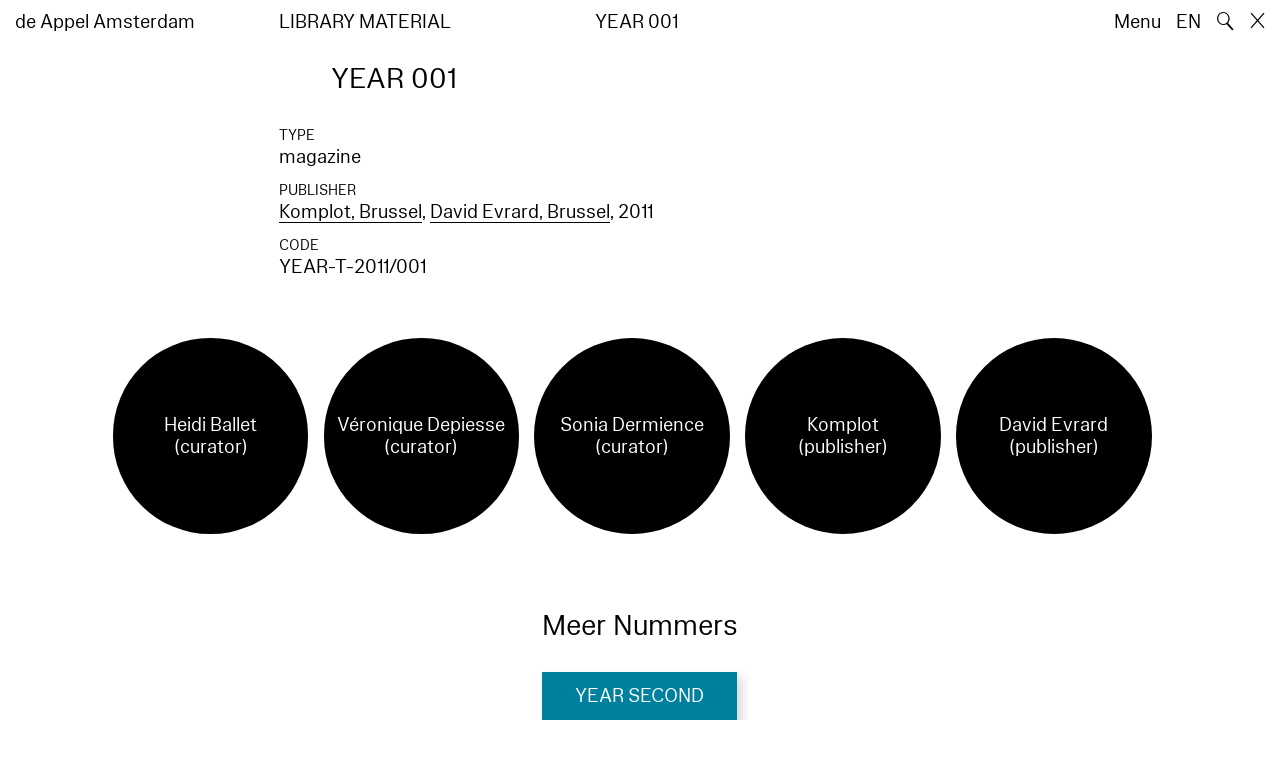

--- FILE ---
content_type: text/html; charset=utf-8
request_url: https://www.deappel.nl/nl/archive/books/10806-year-001
body_size: 4857
content:
<!DOCTYPE html>
<html xmlns="http://www.w3.org/1999/xhtml" xml:lang="nl" lang="nl" class="" style="--bgcolor: #fff">
<head>
	<meta http-equiv="Content-Type" content="text/html;charset=utf-8" />
	<meta http-equiv="X-UA-Compatible" content="IE=edge" />
	<meta name="viewport" content="width=device-width, initial-scale=1, maximum-scale=1, minimum-scale=1" />
	<title>YEAR 001 - Archief - de Appel Amsterdam</title>

	<link rel="stylesheet" type="text/css" media="all" href="/styles/datepicker.min.css"/>
	<link rel="stylesheet" type="text/css" media="all" href="/styles/cbplayer.css?v=20250528152000"/>
    <link rel="stylesheet" type="text/css" media="all" href="/styles/mapbox.css"/>
    <link rel="stylesheet" type="text/css" media="all" href="/styles/roundslider.min.css"/>
	<link rel="stylesheet" type="text/css" media="all" href="/styles/main.css?v=20251028104828" />
	<meta property="og:url" content="https://www.deappel.nl/nl/archive/books/10806-year-001" />
	<meta property="og:type" content="article" />
	<meta property="og:title" content="YEAR 001 - Archief - de Appel Amsterdam" />
	<meta name="twitter:card" content="summary_large_image">
	<meta name="twitter:title" content="YEAR 001 - Archief - de Appel Amsterdam" />
	<link rel="apple-touch-icon" sizes="180x180" href="/apple-touch-icon.png">
	<link rel="icon" type="image/png" sizes="32x32" href="/favicon-32x32.png">
	<link rel="icon" type="image/png" sizes="16x16" href="/favicon-16x16.png">
	<link rel="manifest" href="/site.webmanifest">
	<meta name="msapplication-TileColor" content="#da532c">
	<meta name="theme-color" content="#ffffff">
	<script>document.cookie='resolution='+Math.max(screen.width,screen.height)+("devicePixelRatio" in window ? ","+devicePixelRatio : ",1")+'; path=/';</script>
	<script src="https://cdn.usefathom.com/script.js" data-site="KVXDXELP" defer></script>
	<!--
		Design by Bardhi Haliti (https://bardhihaliti.com/)
		Technical realization by Systemantics (https://www.systemantics.net/)
	-->
</head>
<body>


<div class="overlayer overlayer--menu">
    <div class="overlayer__inner">
        <a href="/en/" class="logo landing-header__logo">
            de<br>
            Appel<br>
            Amsterdam
        </a>

        <div class="overlayer__top-right">
            <ul class="overlayer__right">
                <li class="overlayer__right-item overlayer__right-item--lang">
                <a href="/en/archive/books/10806-year-001">EN</a>
                </li>

                <li class="overlayer__right-item">
                    <div class="icon icon--close overlayer__close"></div>
                </li>
            </ul>
        </div>

        <div class="overlayer__center-menu">

            <a href="/nl/menu/513/514-missie" class="overlayer__center-item">Over</a>
            <a href="/nl/events/" class="overlayer__center-item">Programma &amp; Bezoek</a>
            <a href="/nl/news/" class="overlayer__center-item">Nieuws</a>
            <a href="/nl/menu/1682/14076-de-appel-periodical-1-composting-winter-2025" class="overlayer__center-item">Harvests</a>
        </div>

        <div class="charslayer__item charslayer__item--top charslayer__item--menu">
            <a href="/nl/archive/">
                Archief
            </a>
        </div>

        <div class="charslayer__item charslayer__item--left charslayer__item--menu">
            <a href="/nl/curatorial-programme/">
                Curatorial Programme
            </a>
        </div>

        <div class="charslayer__item charslayer__item--right charslayer__item--menu">
            <a href="/nl/embedded-art/">
                Embedded Art
            </a>
        </div>

    </div>
</div>
<div class="pinheader" style="background-color: var(--bgcolor)">
    <div class="pinheader__inner">
        <a href="/nl/" class="logo pinheader__home">
            de Appel Amsterdam
        </a>

        <div class="pinheader__menu pinheader__menu--upper">
            <div class="pinheader__menu-left pinheader__menu-left--narrow">
                Library material
            </div>
            <div class="pinheader__menu-center">
                
            </div>
            <div class="pinheader__menu-right">
                 YEAR 001
            </div>
        </div>

        <ul class="header__right">
            <li class="header__right-item">
                <span class="menu-button js-open-menu">
                    Menu
                </span>
            </li>
            <li class="header__right-item">
                <a href="/en/archive/books/10806-year-001">EN</a>
            </li>
            <li class="header__right-item">
                <span class="search-button js-open-search">
                    🔍
                </span>
            </li>
            <li class="header__right-item">
                <a href="/nl/" class="icon icon--close"></a>
            </li>
        </ul>
    </div>
</div>

<main class="main">
    <div class="main__inner main__inner--blocks">

        <div class="block block--title">
            <h1>YEAR 001</h1>
        </div>        <div class="block block--factslist">
            <dl><dt>Type</dt><dd>magazine</dd>
<dt>Publisher</dt><dd><a href="/nl/archive/entities/33758-komplot">Komplot, Brussel</a>, <a href="/nl/archive/entities/33759-david-evrard">David Evrard, Brussel</a>, 2011</dd>
<dt>Code</dt><dd>YEAR-T-2011/001</dd></dl>
        </div>		<div class="block block--related-entitys">
			<div class="related-entitys">
<div class="related-entity">
    <a href="/nl/archive/entities/17097-heidi-ballet" class="related-entity__inner">
        <div class="related-entity__circle">
            <span class="related-entity__content">
                <span class="related-entity__name">
                    Heidi Ballet
                </span>
                        <span class="related-entity__role">
                    (curator)
                </span>
                    </span>
        </div>
    </a>
</div><div class="related-entity">
    <a href="/nl/archive/entities/29692-vronique-depiesse" class="related-entity__inner">
        <div class="related-entity__circle">
            <span class="related-entity__content">
                <span class="related-entity__name">
                    Véronique Depiesse
                </span>
                        <span class="related-entity__role">
                    (curator)
                </span>
                    </span>
        </div>
    </a>
</div><div class="related-entity">
    <a href="/nl/archive/entities/29693-sonia-dermience" class="related-entity__inner">
        <div class="related-entity__circle">
            <span class="related-entity__content">
                <span class="related-entity__name">
                    Sonia Dermience
                </span>
                        <span class="related-entity__role">
                    (curator)
                </span>
                    </span>
        </div>
    </a>
</div><div class="related-entity">
    <a href="/nl/archive/entities/33758-komplot" class="related-entity__inner">
        <div class="related-entity__circle">
            <span class="related-entity__content">
                <span class="related-entity__name">
                    Komplot
                </span>
                        <span class="related-entity__role">
                    (publisher)
                </span>
                    </span>
        </div>
    </a>
</div><div class="related-entity">
    <a href="/nl/archive/entities/33759-david-evrard" class="related-entity__inner">
        <div class="related-entity__circle">
            <span class="related-entity__content">
                <span class="related-entity__name">
                    David Evrard
                </span>
                        <span class="related-entity__role">
                    (publisher)
                </span>
                    </span>
        </div>
    </a>
</div>			</div>
		</div>
		<div class="block block--related-books">
            <div class="block-related-title">
                Meer Nummers
            </div>
			<div class="related-books">




				<div class="related-book--placeholder related-book--row-last-1"></div>

<div class="related-book">


    <div class="related-book__title">YEAR SECOND</div>

    <a href="/nl/archive/books/13556-year-second" class="related-book__image">
        <div class="related-book__image-cover" style="padding-bottom: 141.0256%; background-color: #00809F">

            <span class="related-book__image-title">YEAR SECOND</span>
        </div>

        <div class="related-book__hover">
            YEAR SECOND
        </div>
    </a>

    <div class="related-book__caption">
        Library Material – magazine
        <br>        Sonia Dermience
    </div>
</div>

			</div>
		</div>
        <div class="block block-blackcarousel block-blackcarousel--hidden">
            <div class="blackcarousel__top">
                <div class="blackcarousel__top-background js-blackcarousel__top-toggle"></div>

                <div class="blackcarousel__top-arrow blackcarousel__top-arrow--left"></div>


                <div class="blackcarousel__top-title">
                    <span class="blackcarousel__top-toggle js-blackcarousel__top-toggle"></span>

                    <span>See also</span>
                </div>

                <div class="blackcarousel__top-arrow blackcarousel__top-arrow--right"></div>
            </div>

            <div class="blackcarousel__placeholder">
                <div class="blackcarousel__placeholder-cell--medium"></div>
                <div class="blackcarousel__placeholder-cell--small"></div>
                <div class="blackcarousel__placeholder-cell--large"></div>
                <div class="blackcarousel__placeholder-space"></div>
            </div>

            <div class="blackcarousel__slides js-blackcarousel" style="display: none">
                <div class="blackcarousel__slide blackcarousel__slide--small">

<div class="related-book">


    <div class="related-book__title">Boekmancahier 24</div>

    <a href="/nl/archive/books/12361-boekmancahier-24" class="related-book__image">
        <div class="related-book__image-cover" style="padding-bottom: 141.0256%; background-color: #00809F">

            <span class="related-book__image-title">Boekmancahier 24</span>
        </div>

        <div class="related-book__hover">
            Boekmancahier 24
        </div>
    </a>

    <div class="related-book__caption">
        Library Material – magazine
        <br>        Boekmanstichting
    </div>
</div>


                </div>
                <div class="blackcarousel__slide blackcarousel__slide--small">

<div class="related-book">

    <div class="related-book__title">10th Berlin Biennale – Strange Attractors</div>

    <a href="/nl/archive/books/19550-10th-berlin-biennale-strange-attractors" class="related-book__image">
        <div class="related-book__image-cover" style="padding-bottom: 139.375%;">

            <img class="js-lazyload lazyimage" data-src="/fmpweb/images/72/61/7261_1529670661392.jpg?w=1600" data-srcset="/fmpweb/images/72/61/7261_1529670661392.jpg?w=100 100w,/fmpweb/images/72/61/7261_1529670661392.jpg?w=200 200w,/fmpweb/images/72/61/7261_1529670661392.jpg?w=300 300w,/fmpweb/images/72/61/7261_1529670661392.jpg?w=400 400w,/fmpweb/images/72/61/7261_1529670661392.jpg?w=500 500w,/fmpweb/images/72/61/7261_1529670661392.jpg?w=640 640w,/fmpweb/images/72/61/7261_1529670661392.jpg?w=750 750w,/fmpweb/images/72/61/7261_1529670661392.jpg?w=828 828w,/fmpweb/images/72/61/7261_1529670661392.jpg?w=1024 1024w,/fmpweb/images/72/61/7261_1529670661392.jpg?w=1125 1125w,/fmpweb/images/72/61/7261_1529670661392.jpg?w=1242 1242w,/fmpweb/images/72/61/7261_1529670661392.jpg?w=1280 1280w,/fmpweb/images/72/61/7261_1529670661392.jpg?w=1400 1400w,/fmpweb/images/72/61/7261_1529670661392.jpg?w=1500 1500w,/fmpweb/images/72/61/7261_1529670661392.jpg?w=1600 1600w,/fmpweb/images/72/61/7261_1529670661392.jpg?w=1700 1700w,/fmpweb/images/72/61/7261_1529670661392.jpg?w=1800 1800w,/fmpweb/images/72/61/7261_1529670661392.jpg?w=1920 1920w" data-sizes="auto" alt="" src="">
        </div>

        <div class="related-book__hover">
            10th Berlin Biennale – Strange Attractors
        </div>
    </a>

    <div class="related-book__caption">
        Library Material – on subject
        <br>        publisher unknown
    </div>
</div>


                </div>
                <div class="blackcarousel__slide blackcarousel__slide--medium">

<div class="related-item">
    <div class="related-item__wrap">
        <span class="related-item__image clickable-block" data-href="/nl/archive/events/236-seamless">
            <img class="js-lazyload lazyimage" data-src="/images/thonikimages_512_199802a.jpg?w=1600" data-srcset="/images/thonikimages_512_199802a.jpg?w=100 100w,/images/thonikimages_512_199802a.jpg?w=200 200w,/images/thonikimages_512_199802a.jpg?w=300 300w,/images/thonikimages_512_199802a.jpg?w=400 400w,/images/thonikimages_512_199802a.jpg?w=500 500w,/images/thonikimages_512_199802a.jpg?w=640 640w,/images/thonikimages_512_199802a.jpg?w=750 750w,/images/thonikimages_512_199802a.jpg?w=828 828w,/images/thonikimages_512_199802a.jpg?w=1024 1024w,/images/thonikimages_512_199802a.jpg?w=1125 1125w,/images/thonikimages_512_199802a.jpg?w=1242 1242w,/images/thonikimages_512_199802a.jpg?w=1280 1280w,/images/thonikimages_512_199802a.jpg?w=1400 1400w,/images/thonikimages_512_199802a.jpg?w=1500 1500w,/images/thonikimages_512_199802a.jpg?w=1600 1600w,/images/thonikimages_512_199802a.jpg?w=1700 1700w,/images/thonikimages_512_199802a.jpg?w=1800 1800w,/images/thonikimages_512_199802a.jpg?w=1920 1920w" data-sizes="auto" alt="" src="">
        </span>
        <a href="/nl/archive/events/236-seamless" class="related-item__title">
            <div class="related-item__title-title">
                Seamless
            </div>
        </a>
    </div>

    <div class="related-item__date">
        tentoonstelling<br>
                        03.04–01.06.1998    </div>
</div>



                </div>
                <div class="blackcarousel__slide blackcarousel__slide--medium">

<div class="related-item">
    <div class="related-item__wrap">
        <span class="related-item__image clickable-block" data-href="/nl/archive/events/466-if-i-can-t-dance-feminist-legacies-and-potentials-in-contemporary-art-practice">
            <img class="js-lazyload lazyimage" data-src="/elements/no-image-event-libary-material-white.png?w=1600" data-srcset="/elements/no-image-event-libary-material-white.png?w=100 100w,/elements/no-image-event-libary-material-white.png?w=200 200w,/elements/no-image-event-libary-material-white.png?w=300 300w,/elements/no-image-event-libary-material-white.png?w=400 400w,/elements/no-image-event-libary-material-white.png?w=500 500w,/elements/no-image-event-libary-material-white.png?w=640 640w,/elements/no-image-event-libary-material-white.png?w=750 750w,/elements/no-image-event-libary-material-white.png?w=828 828w,/elements/no-image-event-libary-material-white.png?w=1024 1024w,/elements/no-image-event-libary-material-white.png?w=1125 1125w,/elements/no-image-event-libary-material-white.png?w=1242 1242w,/elements/no-image-event-libary-material-white.png?w=1280 1280w,/elements/no-image-event-libary-material-white.png?w=1400 1400w,/elements/no-image-event-libary-material-white.png?w=1500 1500w,/elements/no-image-event-libary-material-white.png?w=1600 1600w,/elements/no-image-event-libary-material-white.png?w=1700 1700w,/elements/no-image-event-libary-material-white.png?w=1800 1800w,/elements/no-image-event-libary-material-white.png?w=1920 1920w" data-sizes="auto" alt="" src="">
        </span>

        <a href="/nl/archive/events/466-if-i-can-t-dance-feminist-legacies-and-potentials-in-contemporary-art-practice" class="related-item__title">
            <div class="related-item__title-title">
                If I Can't Dance: Feminist Legacies And Potentials In Contemporary Art Practice  
            </div>
        </a>
    </div>

    <div class="related-item__date">
        lezing/discussie<br>
                        28.10.2007    </div>
</div>



                </div>
                <div class="blackcarousel__slide blackcarousel__slide--small">

<div class="related-book">


    <div class="related-book__title">Boekmancahier 14</div>

    <a href="/nl/archive/books/12362-boekmancahier-14" class="related-book__image">
        <div class="related-book__image-cover" style="padding-bottom: 141.0256%; background-color: #00809F">

            <span class="related-book__image-title">Boekmancahier 14</span>
        </div>

        <div class="related-book__hover">
            Boekmancahier 14
        </div>
    </a>

    <div class="related-book__caption">
        Library Material – magazine
        <br>        Boekmanstichting
    </div>
</div>


                </div>
                <div class="blackcarousel__slide blackcarousel__slide--small">

<div class="related-book">

    <div class="related-book__title">Bergen Biennial Conference – reader</div>

    <a href="/nl/archive/books/9646-bergen-biennial-conference-reader" class="related-book__image">
        <div class="related-book__image-cover" style="padding-bottom: 139.56466069142%;">

            <img class="js-lazyload lazyimage" data-src="/fmpweb/images/_webp/00096/20220518123216-9646.webp?w=1600" data-srcset="/fmpweb/images/_webp/00096/20220518123216-9646.webp?w=100 100w,/fmpweb/images/_webp/00096/20220518123216-9646.webp?w=200 200w,/fmpweb/images/_webp/00096/20220518123216-9646.webp?w=300 300w,/fmpweb/images/_webp/00096/20220518123216-9646.webp?w=400 400w,/fmpweb/images/_webp/00096/20220518123216-9646.webp?w=500 500w,/fmpweb/images/_webp/00096/20220518123216-9646.webp?w=640 640w,/fmpweb/images/_webp/00096/20220518123216-9646.webp?w=750 750w,/fmpweb/images/_webp/00096/20220518123216-9646.webp?w=828 828w,/fmpweb/images/_webp/00096/20220518123216-9646.webp?w=1024 1024w,/fmpweb/images/_webp/00096/20220518123216-9646.webp?w=1125 1125w,/fmpweb/images/_webp/00096/20220518123216-9646.webp?w=1242 1242w,/fmpweb/images/_webp/00096/20220518123216-9646.webp?w=1280 1280w,/fmpweb/images/_webp/00096/20220518123216-9646.webp?w=1400 1400w,/fmpweb/images/_webp/00096/20220518123216-9646.webp?w=1500 1500w,/fmpweb/images/_webp/00096/20220518123216-9646.webp?w=1600 1600w,/fmpweb/images/_webp/00096/20220518123216-9646.webp?w=1700 1700w,/fmpweb/images/_webp/00096/20220518123216-9646.webp?w=1800 1800w,/fmpweb/images/_webp/00096/20220518123216-9646.webp?w=1920 1920w" data-sizes="auto" alt="" src="">
        </div>

        <div class="related-book__hover">
            Bergen Biennial Conference – reader
        </div>
    </a>

    <div class="related-book__caption">
        Library Material – on subject
                
    </div>
</div>


                </div>
            </div>
        </div>
    </div>

        <div class="block-search block-search--overlayer" style="background-color: var(--bgcolor)">
        <div class="block-search__inner">

            <div class="block-search__bullets">
                <div class="block-search__bullet block-search__bullet--active block-search__bullet--current js-block-search__bullet"></div>
                <div class="block-search__bullet js-block-search__bullet"></div>
                <div class="block-search__bullet js-block-search__bullet"></div>
            </div>


            <form action="/nl/search" method="get" class="block-search__form" autocomplete="off">
                <div class="block-search__input-wrap">
                    <div class="block-search__icon">🔍</div>
                    <input type="text" name="q" class="block-search__input" placeholder="Search…">
                    <buton class="block-search__button">→</buton>
                </div>
            </form>

            <div class="block-search__bottom">
                <a href="/nl/search" class="block-search__bottom-button">Gefilterd zoeken →</a>
            </div>

        </div>
    </div>

    <div class="block-search-bg"></div>
</main>



<footer class="footer">
	<div class="footer__inner">

		<div class="footer__text">
			<p>de Appel is een tentoonstellingsruimte, een curatorieel en pedagogisch lab en een kunstbibliotheek en -archief dat werd opgericht in 1975.</p>

		</div>

		<div class="footer__address">
			<p>Tolstraat 160<br />
1074 VM Amsterdam<br />
The Netherlands</p>

<p>020-6255651<br />
<a href="#" onclick="location.href='znvygb:vasb@qrnccry.ay'.replace(/[a-zA-Z]/g,function(c){return String.fromCharCode((c<='Z'?90:122)>=(c=c.charCodeAt(0)+13)?c:c-26);});return false">info [at] deappel.nl</a></p>

		</div>

		<div class="footer__openigtimes">
			<p>de Appel respecteert het werk van kunstenaars en andere makers en doet haar uiterste best om deze juist te vermelden. Onjuistheden in de vermelding van personen of organisaties zijn volledig onbedoeld.&nbsp;</p>

<p><a href="https://www.deappel.nl/nl/menu/513-over/13183-privacyverklaring">Lees onze privacyverklaring hier</a></p>

		</div>

		<div class="footer__right">
			<div class="footer__right-wrap">
				<span class="footer__socialmedia">
					<p><a href="https://www.instagram.com/de_appel/">Instagram</a><br />
<a href="https://www.facebook.com/deappelartscentre">Facebook</a></p>

<p>Volwassenen: €6<br />
Studenten: €3<br />
Buren:&nbsp;€3<br />
0 – 18 jaar: gratis</p>

<p><br />
Wij accepteren ICOM, Museumkaart en Stadspas. De Museumkaart is verkrijgbaar bij de receptie.</p>

				</span>

				<span class="footer__links">
					<p>Openingstijden:<br />
Woensdag - zondag<br />
tussen 12:00-18:00 uur<br />
<br />
Tussen 24 november 2025 en 16 januari 2026 is de Appel enkel open voor evenementen en archiefbezoeken.<br />
<br />
<a href="https://new.deappel.nl/nl/menu/1242-welcome/1244-plan-uw-bezoek">Welkom</a><br />
<a href="https://new.deappel.nl/nl/menu/513-basis/1291-pers">Pers</a><br />
<a href="http://new.deappel.nl/nl/menu/513-basis/2324-steun-de-appel">Steun de Appel</a><br />
<a href="https://www.deappel.nl/nl/menu/513-about/1290-people">Colofon</a></p>

<p>&nbsp;</p>

				</span>
			</div>

			<div class="footer__subscribe">
				<form method="post" action="#" class="footer-subscribe js-newsletter-submit">
					<div class="footer-subscribe__wrap">
						<input type="text" name="email" placeholder="Subscribe to mailing list" class="footer-subscribe__input">
						<button type="submit" class="footer-sibscribe__button">→</button>
					</div>
				</form>
			</div>
		</div>

	</div>
</footer>
	<div class="grid">
		<div class="grid-cell js-grid-cell"></div>
	</div>

	<script>
		window.lazySizesConfig = {
			lazyClass: 'js-lazyload'
		};
	</script>
	<script type="text/javascript" src="/scripts/lazysizes.min.js"></script>
	<script type="text/javascript" src="/scripts/jquery-3.3.1.min.js"></script>
	<script type="text/javascript" src="/scripts/fastclick.js"></script>
	<script type="text/javascript" src="/scripts/isotope.pkgd.min.js"></script>
	<script type="text/javascript" src="/scripts/flickity.pkgd.min.js"></script>
	<script type="text/javascript" src="/scripts/flickity-fade.js"></script>
	<script type="text/javascript" src="/scripts/jquery.hoverIntent.min.js"></script>
	<script type="text/javascript" src="/scripts/datepicker.min.js"></script>
	<script type="text/javascript" src="/scripts/jquery-dateformat.min.js"></script>
	<script type="text/javascript" src="/scripts/cbplayer.js?v=20250528152004"></script>
   <script type="text/javascript" src="/scripts/sticky-sidebar.js"></script>
   <script type="text/javascript" src="/scripts/mapbox.js"></script>
   <script type="text/javascript" src="/scripts/jquery.customSelect.min.js"></script>
	<script type="text/javascript" src="/scripts/main.js?v=20251110134927"></script>
</body>
</html>
